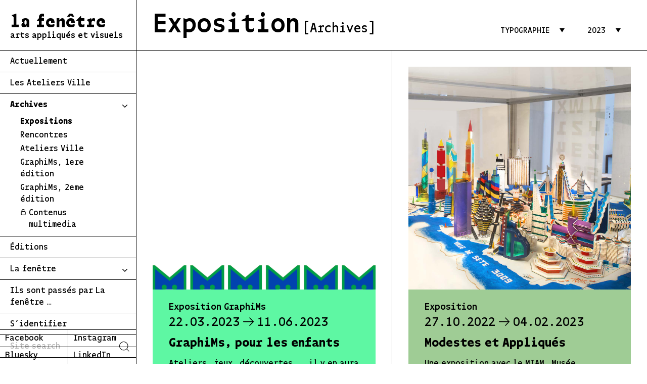

--- FILE ---
content_type: text/html; charset=UTF-8
request_url: https://la-fenetre.com/les-archives/exposition/?thematique=typographie&annee=2023
body_size: 12376
content:
<!doctype html>
<html dir="ltr" lang="fr-FR" prefix="og: https://ogp.me/ns#" class="no-js">
	<head>
		<meta charset="UTF-8">
		<title>Exposition - La Fenêtre : La Fenêtre</title>

		<link rel="apple-touch-icon" sizes="180x180" href="https://la-fenetre.com/wp-content/themes/la_fenetre_V2/img/icons/apple-touch-icon.png">
		<link rel="icon" type="image/png" sizes="32x32" href="https://la-fenetre.com/wp-content/themes/la_fenetre_V2/img/icons/favicon-32x32.png">
		<link rel="icon" type="image/png" sizes="16x16" href="https://la-fenetre.com/wp-content/themes/la_fenetre_V2/img/icons/favicon-16x16.png">
		<link rel="manifest" href="https://la-fenetre.com/wp-content/themes/la_fenetre_V2/img/icons/site.webmanifest">
		<link rel="mask-icon" href="https://la-fenetre.com/wp-content/themes/la_fenetre_V2/img/icons/safari-pinned-tab.svg" color="#5bbad5">
		<meta name="msapplication-TileColor" content="#da532c">
		<meta name="theme-color" content="#ffffff">

		<meta http-equiv="X-UA-Compatible" content="IE=edge,chrome=1">
		<meta name="viewport" content="width=device-width, initial-scale=1.0">
		<meta name="description" content="Centre d&#039;Art dédié à l&#039;architecture, au design et aux arts visuels">

		
		<!-- All in One SEO 4.9.1.1 - aioseo.com -->
	<meta name="robots" content="max-image-preview:large" />
	<link rel="canonical" href="https://la-fenetre.com/les-archives/exposition/" />
	<meta name="generator" content="All in One SEO (AIOSEO) 4.9.1.1" />
		<script type="application/ld+json" class="aioseo-schema">
			{"@context":"https:\/\/schema.org","@graph":[{"@type":"BreadcrumbList","@id":"https:\/\/la-fenetre.com\/les-archives\/exposition\/#breadcrumblist","itemListElement":[{"@type":"ListItem","@id":"https:\/\/la-fenetre.com#listItem","position":1,"name":"Home","item":"https:\/\/la-fenetre.com","nextItem":{"@type":"ListItem","@id":"https:\/\/la-fenetre.com\/les-archives\/exposition\/#listItem","name":"Exposition"}},{"@type":"ListItem","@id":"https:\/\/la-fenetre.com\/les-archives\/exposition\/#listItem","position":2,"name":"Exposition","previousItem":{"@type":"ListItem","@id":"https:\/\/la-fenetre.com#listItem","name":"Home"}}]},{"@type":"CollectionPage","@id":"https:\/\/la-fenetre.com\/les-archives\/exposition\/#collectionpage","url":"https:\/\/la-fenetre.com\/les-archives\/exposition\/","name":"Exposition - La Fen\u00eatre","inLanguage":"fr-FR","isPartOf":{"@id":"https:\/\/la-fenetre.com\/#website"},"breadcrumb":{"@id":"https:\/\/la-fenetre.com\/les-archives\/exposition\/#breadcrumblist"}},{"@type":"Organization","@id":"https:\/\/la-fenetre.com\/#organization","name":"La Fen\u00eatre","description":"Centre d'Art d\u00e9di\u00e9 \u00e0 l'architecture, au design et aux arts visuels","url":"https:\/\/la-fenetre.com\/"},{"@type":"WebSite","@id":"https:\/\/la-fenetre.com\/#website","url":"https:\/\/la-fenetre.com\/","name":"La Fen\u00eatre","description":"Centre d'Art d\u00e9di\u00e9 \u00e0 l'architecture, au design et aux arts visuels","inLanguage":"fr-FR","publisher":{"@id":"https:\/\/la-fenetre.com\/#organization"}}]}
		</script>
		<!-- All in One SEO -->

<link rel='dns-prefetch' href='//sibforms.com' />
<link rel="alternate" type="application/rss+xml" title="La Fenêtre &raquo; Flux" href="https://la-fenetre.com/feed/" />
<link rel="alternate" type="application/rss+xml" title="La Fenêtre &raquo; Flux des commentaires" href="https://la-fenetre.com/comments/feed/" />
<link rel="alternate" type="application/rss+xml" title="Flux pour La Fenêtre &raquo; Exposition Type d&#039;événement" href="https://la-fenetre.com/les-archives/exposition/feed/" />
<style id='wp-img-auto-sizes-contain-inline-css' type='text/css'>
img:is([sizes=auto i],[sizes^="auto," i]){contain-intrinsic-size:3000px 1500px}
/*# sourceURL=wp-img-auto-sizes-contain-inline-css */
</style>
<style id='wp-emoji-styles-inline-css' type='text/css'>

	img.wp-smiley, img.emoji {
		display: inline !important;
		border: none !important;
		box-shadow: none !important;
		height: 1em !important;
		width: 1em !important;
		margin: 0 0.07em !important;
		vertical-align: -0.1em !important;
		background: none !important;
		padding: 0 !important;
	}
/*# sourceURL=wp-emoji-styles-inline-css */
</style>
<link rel='stylesheet' id='wp-block-library-css' href='https://la-fenetre.com/wp-includes/css/dist/block-library/style.min.css?ver=6.9' type='text/css' media='all' />
<style id='global-styles-inline-css' type='text/css'>
:root{--wp--preset--aspect-ratio--square: 1;--wp--preset--aspect-ratio--4-3: 4/3;--wp--preset--aspect-ratio--3-4: 3/4;--wp--preset--aspect-ratio--3-2: 3/2;--wp--preset--aspect-ratio--2-3: 2/3;--wp--preset--aspect-ratio--16-9: 16/9;--wp--preset--aspect-ratio--9-16: 9/16;--wp--preset--color--black: #000000;--wp--preset--color--cyan-bluish-gray: #abb8c3;--wp--preset--color--white: #ffffff;--wp--preset--color--pale-pink: #f78da7;--wp--preset--color--vivid-red: #cf2e2e;--wp--preset--color--luminous-vivid-orange: #ff6900;--wp--preset--color--luminous-vivid-amber: #fcb900;--wp--preset--color--light-green-cyan: #7bdcb5;--wp--preset--color--vivid-green-cyan: #00d084;--wp--preset--color--pale-cyan-blue: #8ed1fc;--wp--preset--color--vivid-cyan-blue: #0693e3;--wp--preset--color--vivid-purple: #9b51e0;--wp--preset--gradient--vivid-cyan-blue-to-vivid-purple: linear-gradient(135deg,rgb(6,147,227) 0%,rgb(155,81,224) 100%);--wp--preset--gradient--light-green-cyan-to-vivid-green-cyan: linear-gradient(135deg,rgb(122,220,180) 0%,rgb(0,208,130) 100%);--wp--preset--gradient--luminous-vivid-amber-to-luminous-vivid-orange: linear-gradient(135deg,rgb(252,185,0) 0%,rgb(255,105,0) 100%);--wp--preset--gradient--luminous-vivid-orange-to-vivid-red: linear-gradient(135deg,rgb(255,105,0) 0%,rgb(207,46,46) 100%);--wp--preset--gradient--very-light-gray-to-cyan-bluish-gray: linear-gradient(135deg,rgb(238,238,238) 0%,rgb(169,184,195) 100%);--wp--preset--gradient--cool-to-warm-spectrum: linear-gradient(135deg,rgb(74,234,220) 0%,rgb(151,120,209) 20%,rgb(207,42,186) 40%,rgb(238,44,130) 60%,rgb(251,105,98) 80%,rgb(254,248,76) 100%);--wp--preset--gradient--blush-light-purple: linear-gradient(135deg,rgb(255,206,236) 0%,rgb(152,150,240) 100%);--wp--preset--gradient--blush-bordeaux: linear-gradient(135deg,rgb(254,205,165) 0%,rgb(254,45,45) 50%,rgb(107,0,62) 100%);--wp--preset--gradient--luminous-dusk: linear-gradient(135deg,rgb(255,203,112) 0%,rgb(199,81,192) 50%,rgb(65,88,208) 100%);--wp--preset--gradient--pale-ocean: linear-gradient(135deg,rgb(255,245,203) 0%,rgb(182,227,212) 50%,rgb(51,167,181) 100%);--wp--preset--gradient--electric-grass: linear-gradient(135deg,rgb(202,248,128) 0%,rgb(113,206,126) 100%);--wp--preset--gradient--midnight: linear-gradient(135deg,rgb(2,3,129) 0%,rgb(40,116,252) 100%);--wp--preset--font-size--small: 13px;--wp--preset--font-size--medium: 20px;--wp--preset--font-size--large: 36px;--wp--preset--font-size--x-large: 42px;--wp--preset--spacing--20: 0.44rem;--wp--preset--spacing--30: 0.67rem;--wp--preset--spacing--40: 1rem;--wp--preset--spacing--50: 1.5rem;--wp--preset--spacing--60: 2.25rem;--wp--preset--spacing--70: 3.38rem;--wp--preset--spacing--80: 5.06rem;--wp--preset--shadow--natural: 6px 6px 9px rgba(0, 0, 0, 0.2);--wp--preset--shadow--deep: 12px 12px 50px rgba(0, 0, 0, 0.4);--wp--preset--shadow--sharp: 6px 6px 0px rgba(0, 0, 0, 0.2);--wp--preset--shadow--outlined: 6px 6px 0px -3px rgb(255, 255, 255), 6px 6px rgb(0, 0, 0);--wp--preset--shadow--crisp: 6px 6px 0px rgb(0, 0, 0);}:where(.is-layout-flex){gap: 0.5em;}:where(.is-layout-grid){gap: 0.5em;}body .is-layout-flex{display: flex;}.is-layout-flex{flex-wrap: wrap;align-items: center;}.is-layout-flex > :is(*, div){margin: 0;}body .is-layout-grid{display: grid;}.is-layout-grid > :is(*, div){margin: 0;}:where(.wp-block-columns.is-layout-flex){gap: 2em;}:where(.wp-block-columns.is-layout-grid){gap: 2em;}:where(.wp-block-post-template.is-layout-flex){gap: 1.25em;}:where(.wp-block-post-template.is-layout-grid){gap: 1.25em;}.has-black-color{color: var(--wp--preset--color--black) !important;}.has-cyan-bluish-gray-color{color: var(--wp--preset--color--cyan-bluish-gray) !important;}.has-white-color{color: var(--wp--preset--color--white) !important;}.has-pale-pink-color{color: var(--wp--preset--color--pale-pink) !important;}.has-vivid-red-color{color: var(--wp--preset--color--vivid-red) !important;}.has-luminous-vivid-orange-color{color: var(--wp--preset--color--luminous-vivid-orange) !important;}.has-luminous-vivid-amber-color{color: var(--wp--preset--color--luminous-vivid-amber) !important;}.has-light-green-cyan-color{color: var(--wp--preset--color--light-green-cyan) !important;}.has-vivid-green-cyan-color{color: var(--wp--preset--color--vivid-green-cyan) !important;}.has-pale-cyan-blue-color{color: var(--wp--preset--color--pale-cyan-blue) !important;}.has-vivid-cyan-blue-color{color: var(--wp--preset--color--vivid-cyan-blue) !important;}.has-vivid-purple-color{color: var(--wp--preset--color--vivid-purple) !important;}.has-black-background-color{background-color: var(--wp--preset--color--black) !important;}.has-cyan-bluish-gray-background-color{background-color: var(--wp--preset--color--cyan-bluish-gray) !important;}.has-white-background-color{background-color: var(--wp--preset--color--white) !important;}.has-pale-pink-background-color{background-color: var(--wp--preset--color--pale-pink) !important;}.has-vivid-red-background-color{background-color: var(--wp--preset--color--vivid-red) !important;}.has-luminous-vivid-orange-background-color{background-color: var(--wp--preset--color--luminous-vivid-orange) !important;}.has-luminous-vivid-amber-background-color{background-color: var(--wp--preset--color--luminous-vivid-amber) !important;}.has-light-green-cyan-background-color{background-color: var(--wp--preset--color--light-green-cyan) !important;}.has-vivid-green-cyan-background-color{background-color: var(--wp--preset--color--vivid-green-cyan) !important;}.has-pale-cyan-blue-background-color{background-color: var(--wp--preset--color--pale-cyan-blue) !important;}.has-vivid-cyan-blue-background-color{background-color: var(--wp--preset--color--vivid-cyan-blue) !important;}.has-vivid-purple-background-color{background-color: var(--wp--preset--color--vivid-purple) !important;}.has-black-border-color{border-color: var(--wp--preset--color--black) !important;}.has-cyan-bluish-gray-border-color{border-color: var(--wp--preset--color--cyan-bluish-gray) !important;}.has-white-border-color{border-color: var(--wp--preset--color--white) !important;}.has-pale-pink-border-color{border-color: var(--wp--preset--color--pale-pink) !important;}.has-vivid-red-border-color{border-color: var(--wp--preset--color--vivid-red) !important;}.has-luminous-vivid-orange-border-color{border-color: var(--wp--preset--color--luminous-vivid-orange) !important;}.has-luminous-vivid-amber-border-color{border-color: var(--wp--preset--color--luminous-vivid-amber) !important;}.has-light-green-cyan-border-color{border-color: var(--wp--preset--color--light-green-cyan) !important;}.has-vivid-green-cyan-border-color{border-color: var(--wp--preset--color--vivid-green-cyan) !important;}.has-pale-cyan-blue-border-color{border-color: var(--wp--preset--color--pale-cyan-blue) !important;}.has-vivid-cyan-blue-border-color{border-color: var(--wp--preset--color--vivid-cyan-blue) !important;}.has-vivid-purple-border-color{border-color: var(--wp--preset--color--vivid-purple) !important;}.has-vivid-cyan-blue-to-vivid-purple-gradient-background{background: var(--wp--preset--gradient--vivid-cyan-blue-to-vivid-purple) !important;}.has-light-green-cyan-to-vivid-green-cyan-gradient-background{background: var(--wp--preset--gradient--light-green-cyan-to-vivid-green-cyan) !important;}.has-luminous-vivid-amber-to-luminous-vivid-orange-gradient-background{background: var(--wp--preset--gradient--luminous-vivid-amber-to-luminous-vivid-orange) !important;}.has-luminous-vivid-orange-to-vivid-red-gradient-background{background: var(--wp--preset--gradient--luminous-vivid-orange-to-vivid-red) !important;}.has-very-light-gray-to-cyan-bluish-gray-gradient-background{background: var(--wp--preset--gradient--very-light-gray-to-cyan-bluish-gray) !important;}.has-cool-to-warm-spectrum-gradient-background{background: var(--wp--preset--gradient--cool-to-warm-spectrum) !important;}.has-blush-light-purple-gradient-background{background: var(--wp--preset--gradient--blush-light-purple) !important;}.has-blush-bordeaux-gradient-background{background: var(--wp--preset--gradient--blush-bordeaux) !important;}.has-luminous-dusk-gradient-background{background: var(--wp--preset--gradient--luminous-dusk) !important;}.has-pale-ocean-gradient-background{background: var(--wp--preset--gradient--pale-ocean) !important;}.has-electric-grass-gradient-background{background: var(--wp--preset--gradient--electric-grass) !important;}.has-midnight-gradient-background{background: var(--wp--preset--gradient--midnight) !important;}.has-small-font-size{font-size: var(--wp--preset--font-size--small) !important;}.has-medium-font-size{font-size: var(--wp--preset--font-size--medium) !important;}.has-large-font-size{font-size: var(--wp--preset--font-size--large) !important;}.has-x-large-font-size{font-size: var(--wp--preset--font-size--x-large) !important;}
/*# sourceURL=global-styles-inline-css */
</style>

<style id='classic-theme-styles-inline-css' type='text/css'>
/*! This file is auto-generated */
.wp-block-button__link{color:#fff;background-color:#32373c;border-radius:9999px;box-shadow:none;text-decoration:none;padding:calc(.667em + 2px) calc(1.333em + 2px);font-size:1.125em}.wp-block-file__button{background:#32373c;color:#fff;text-decoration:none}
/*# sourceURL=/wp-includes/css/classic-themes.min.css */
</style>
<link rel='stylesheet' id='cstmsrch_stylesheet-css' href='https://la-fenetre.com/wp-content/plugins/custom-search-plugin/css/style.css?ver=1.51' type='text/css' media='all' />
<link rel='stylesheet' id='swpm.common-css' href='https://la-fenetre.com/wp-content/plugins/simple-membership/css/swpm.common.css?ver=4.6.4' type='text/css' media='all' />
<link rel='stylesheet' id='swpm-form-builder-css-css' href='https://la-fenetre.com/wp-content/plugins/swpm-form-builder/css/swpm-form-builder.css?ver=5.1.1' type='text/css' media='all' />
<link rel='stylesheet' id='swpm-jqueryui-css-css' href='https://la-fenetre.com/wp-content/plugins/swpm-form-builder/css/smoothness/jquery-ui-1.10.3.min.css?ver=5.1.1' type='text/css' media='all' />
<link rel='stylesheet' id='sendInBlue-css' href='https://sibforms.com/forms/end-form/build/sib-styles.css?ver=1.0' type='text/css' media='all' />
<link rel='stylesheet' id='html5blank-css' href='https://la-fenetre.com/wp-content/themes/la_fenetre_V2/style.css?ver=1.0' type='text/css' media='all' />
<link rel='stylesheet' id='slickCss-css' href='https://la-fenetre.com/wp-content/themes/la_fenetre_V2/css/slick.css?ver=1.0' type='text/css' media='all' />
<script type="text/javascript" src="https://la-fenetre.com/wp-includes/js/jquery/jquery.min.js?ver=3.7.1" id="jquery-core-js"></script>
<script type="text/javascript" src="https://la-fenetre.com/wp-includes/js/jquery/jquery-migrate.min.js?ver=3.4.1" id="jquery-migrate-js"></script>
<link rel="https://api.w.org/" href="https://la-fenetre.com/wp-json/" /><link rel="alternate" title="JSON" type="application/json" href="https://la-fenetre.com/wp-json/wp/v2/les-archives/3" /><link rel="EditURI" type="application/rsd+xml" title="RSD" href="https://la-fenetre.com/xmlrpc.php?rsd" />
<meta name="generator" content="WordPress 6.9" />
<!-- <meta name="swpm" version="5.1.1" /> -->
	</head>
	
	<body class="archive tax-les-archives term-exposition term-3 wp-theme-la_fenetre_V2 cstmsrch_ evenement-graphims-pour-les-enfants">

		<!-- wrapper -->
		<div class="wrapper" data-scroll-container>

			<!-- header -->
			<header class="header clear" role="banner">
				<div class="headerMobile">
					<div class="menuToggle">Menu</div>
					<!-- logo -->
					<div class="logo flex">
							<a href="https://la-fenetre.com">
															la fenêtre
														<h2>arts appliqués et visuels</h2>
							</a>
					</div>
				</div>
					<div class="contenuHeader">

						<!-- logo -->
						<div class="logo flex flexAlignEnd">
							<a href="https://la-fenetre.com">
															la fenêtre
														<h2>arts appliqués et visuels</h2>
							</a>
						</div>
						<!-- /logo -->

						<!-- nav -->
						<nav class="nav" role="navigation">
							<div class="menu-container"><ul><li id="menu-item-27" class="menu-item menu-item-type-post_type menu-item-object-page menu-item-27"><a href="https://la-fenetre.com/programmation/">Actuellement</a></li>
<li id="menu-item-2273" class="menu-item menu-item-type-custom menu-item-object-custom menu-item-2273"><a href="https://la-fenetre.com/evenement/ateliersville/">Les Ateliers Ville</a></li>
<li id="menu-item-45" class="chevronIconMenu menuArchives menu-item menu-item-type-custom menu-item-object-custom current-menu-ancestor current-menu-parent menu-item-has-children menu-item-45"><a href="#">Archives</a>
<ul class="sub-menu">
	<li id="menu-item-46" class="menu-item menu-item-type-taxonomy menu-item-object-les-archives current-menu-item menu-item-46"><a href="https://la-fenetre.com/les-archives/exposition/" aria-current="page">Expositions</a></li>
	<li id="menu-item-400" class="menu-item menu-item-type-taxonomy menu-item-object-les-archives menu-item-400"><a href="https://la-fenetre.com/les-archives/rencontre/">Rencontres</a></li>
	<li id="menu-item-534" class="menu-item menu-item-type-taxonomy menu-item-object-les-archives menu-item-534"><a href="https://la-fenetre.com/les-archives/atelier-ville/">Ateliers Ville</a></li>
	<li id="menu-item-1496" class="menu-item menu-item-type-custom menu-item-object-custom menu-item-1496"><a href="https://la-fenetre.com/evenement/graphims-2023/">GraphiMs, 1ere édition</a></li>
	<li id="menu-item-2767" class="menu-item menu-item-type-custom menu-item-object-custom menu-item-2767"><a href="https://la-fenetre.com/graphims-2024">GraphiMs, 2eme édition</a></li>
	<li id="menu-item-1836" class="lock menu-item menu-item-type-post_type menu-item-object-page menu-item-1836"><a href="https://la-fenetre.com/archives-media/">Contenus multimedia</a></li>
</ul>
</li>
<li id="menu-item-34" class="menu-item menu-item-type-custom menu-item-object-custom menu-item-34"><a target="_blank" href="https://editions-la-fenetre-1.mywizi.com">Éditions</a></li>
<li id="menu-item-28" class="chevronIconMenu menuAPropos menu-item menu-item-type-custom menu-item-object-custom menu-item-has-children menu-item-28"><a href="#">La fenêtre</a>
<ul class="sub-menu">
	<li id="menu-item-30" class="menu-item menu-item-type-post_type menu-item-object-page menu-item-30"><a href="https://la-fenetre.com/la-fenetre/">La fenêtre c’est quoi ?</a></li>
	<li id="menu-item-2691" class="menu-item menu-item-type-post_type menu-item-object-page menu-item-2691"><a href="https://la-fenetre.com/infos-et-horaires/">Infos pratiques</a></li>
	<li id="menu-item-2873" class="menu-item menu-item-type-custom menu-item-object-custom menu-item-2873"><a href="https://la-fenetre.com/evenement/la-fenetre-opera/">La fenêtre à l&rsquo;Opéra</a></li>
	<li id="menu-item-1814" class="menu-item menu-item-type-post_type menu-item-object-page menu-item-1814"><a href="https://la-fenetre.com/rejoignez-nous/">Adhérer</a></li>
	<li id="menu-item-33" class="menu-item menu-item-type-post_type menu-item-object-page menu-item-33"><a href="https://la-fenetre.com/espace-presse/">Espace presse</a></li>
</ul>
</li>
<li id="menu-item-445" class="menu-item menu-item-type-post_type menu-item-object-page menu-item-445"><a href="https://la-fenetre.com/ils-sont-passes-par-la-fenetre/">Ils sont passés par La fenêtre &#8230;</a></li>
<li id="menu-item-1813" class="menu-item menu-item-type-post_type menu-item-object-page menu-item-1813"><a href="https://la-fenetre.com/membre-login/">S’identifier</a></li>
</ul></div>						</nav>
						<!-- /nav -->
						
						<!-- search -->
						<div class="search">
						
														
				
							<!--
							<form role="search" action="" method="get" id="searchform">
								<input type="text" id="search-bar" name="s" placeholder="Rechercher...">
    							<input type="image" alt="Rechercher" class="search-icon" src="/img/icon_search.png" />
							</form>	
							-->

							<div class="cstmsrch-search ">
					<form class="search-form" action="https://la-fenetre.com/?s=" method="get" >
				    	<input class="search-form-2" type="search" name="s" placeholder="Site search"> 
				    	<input class="search-submit" type="submit" name="cstmsrch_submit_all_type" value="Search"/>
					</form>
				</div>						</div>
						<!-- /search -->

						<!-- soMe -->
						<div class="soMe">
							<ul>
								<li><a href="https://www.facebook.com/LaFenetreCentredArt" target="_blank">Facebook</a></li>
								<li><a href="https://www.instagram.com/la_fenetre_mtp_/" target="_blank">Instagram</a></li>
								<li><a href="https://bsky.app/profile/la-fenetre.bsky.social" target="_blank">Bluesky</a></li>
								<li><a href="https://www.linkedin.com/company/la-fenetre-mtp/" target="_blank">LinkedIn</a></li>
							</ul>	
						</div>
						<!-- /soMe -->
						
						<!-- closeMobile -->
						<div class="close-container">
						  <div class="leftright"></div>
						  <div class="rightleft"></div>
						  <label class="close">fermer</label>
						</div>

						<!-- Icon home -->
						<a href="https://la-fenetre.com">
							<div class="iconHome">
								<svg version="1.1" id="Layer_1" xmlns="http://www.w3.org/2000/svg" xmlns:xlink="http://www.w3.org/1999/xlink" x="0px" y="0px" viewBox="0 0 30 30" style="enable-background:new 0 0 30 30;" xml:space="preserve">
									<g>
										<path d="M15,1.5l14,11.9l0,14.4c0,0.6-0.5,1-1,1l-7.7,0l0-5.2c0-2.9-2.4-5.3-5.3-5.3c-1.4,0-2.7,0.6-3.7,1.6s-1.5,2.3-1.5,3.7
											l0,5.2l-7.7,0c-0.6,0-1-0.5-1-1l0-14.4L15,1.5 M15,0.2L0,12.9l0,14.9c0,1.1,0.9,2,2,2c0,0,0,0,0,0l8.7,0l0-6.2
											c0-2.4,1.9-4.3,4.3-4.3h0c2.4,0,4.3,1.9,4.3,4.3l0,6.2l8.7,0c1.1,0,2-0.9,2-2l0-14.8L15,0.2L15,0.2z"/>
									</g>
								</svg>
							</div>
						</a>

					</div>
					

			</header>
			<!-- /header -->

	<main role="main">
		<!-- section -->
		<section>

        	


    <div class="TTpage">
        <div><h1>Exposition</h1>&nbsp;<span class="archives">[Archives]</span></div>
        <div>
            <div class="btnOpenFiltres">Filtres <span class="compteFiltre">2</span></div>
                  <div class="dropdown dropDownThematique">
            <button class="dropbtn">
                                    Typographie                        
                
            </button>
            <div class="dropdown-content">
                <ul class="filter_thematique">
                    <li><a href="https://la-fenetre.com/les-archives/exposition/?annee=2023">Toutes thématiques</a></li>    
                    <li ><a href="https://la-fenetre.com/les-archives/exposition/?thematique=design-dobjet&annee=2023">Design d'objet</a></li><li ><a href="https://la-fenetre.com/les-archives/exposition/?thematique=carthographie&annee=2023">Carthographie</a></li><li ><a href="https://la-fenetre.com/les-archives/exposition/?thematique=patrimoine&annee=2023">Patrimoine</a></li><li class="current"><a href="https://la-fenetre.com/les-archives/exposition/?thematique=typographie&annee=2023">Typographie</a></li><li ><a href="https://la-fenetre.com/les-archives/exposition/?thematique=design-graphique&annee=2023">Design graphique</a></li><li ><a href="https://la-fenetre.com/les-archives/exposition/?thematique=architecture&annee=2023">Architecture</a></li><li ><a href="https://la-fenetre.com/les-archives/exposition/?thematique=urbanisme&annee=2023">Urbanisme</a></li><li ><a href="https://la-fenetre.com/les-archives/exposition/?thematique=photographie&annee=2023">Photographie</a></li><li ><a href="https://la-fenetre.com/les-archives/exposition/?thematique=arts-graphiques&annee=2023">Arts graphiques</a></li>                </ul>
            </div>
        </div>
                                    <div class="dropdown dropDownAnnee">
                
                <button class="dropbtn">
                                            2023                      
                </button>
                <div class="dropdown-content">
                    <ul class="filter_year">
                        <li><a href="https://la-fenetre.com/les-archives/exposition/?thematique=typographie">2011 - 2026</a></li><li ><a href="https://la-fenetre.com/les-archives/exposition/?thematique=typographie&annee=2015">2015</a></li><li ><a href="https://la-fenetre.com/les-archives/exposition/?thematique=typographie&annee=2014">2014</a></li><li ><a href="https://la-fenetre.com/les-archives/exposition/?thematique=typographie&annee=2013">2013</a></li><li ><a href="https://la-fenetre.com/les-archives/exposition/?thematique=typographie&annee=2012">2012</a></li><li ><a href="https://la-fenetre.com/les-archives/exposition/?thematique=typographie&annee=2011">2011</a></li><li ><a href="https://la-fenetre.com/les-archives/exposition/?thematique=typographie&annee=2024">2024</a></li><li ><a href="https://la-fenetre.com/les-archives/exposition/?thematique=typographie&annee=2025">2025</a></li><li ><a href="https://la-fenetre.com/les-archives/exposition/?thematique=typographie&annee=2026">2026</a></li><li class="current"><a href="https://la-fenetre.com/les-archives/exposition/?thematique=typographie&annee=2023">2023</a></li><li ><a href="https://la-fenetre.com/les-archives/exposition/?thematique=typographie&annee=2022">2022</a></li><li ><a href="https://la-fenetre.com/les-archives/exposition/?thematique=typographie&annee=2021">2021</a></li><li ><a href="https://la-fenetre.com/les-archives/exposition/?thematique=typographie&annee=2020">2020</a></li><li ><a href="https://la-fenetre.com/les-archives/exposition/?thematique=typographie&annee=2019">2019</a></li><li ><a href="https://la-fenetre.com/les-archives/exposition/?thematique=typographie&annee=2018">2018</a></li><li ><a href="https://la-fenetre.com/les-archives/exposition/?thematique=typographie&annee=2017">2017</a></li><li ><a href="https://la-fenetre.com/les-archives/exposition/?thematique=typographie&annee=2016">2016</a></li>                    </ul>
                </div>
            </div>
            
        </div>

    </div>
    <div id="filtres_mobile">
                <div class="titreFiltres"><strong>Thématiques</strong></div>
        <div id="filtres_mobile_thematique" class="scroll">
            <a href="https://la-fenetre.com/les-archives/exposition/?annee=2023">Toutes thématiques</a>      
            <a href="https://la-fenetre.com/les-archives/exposition/?thematique=design-dobjet&annee=2023">Design d'objet</a><a href="https://la-fenetre.com/les-archives/exposition/?thematique=carthographie&annee=2023">Carthographie</a><a href="https://la-fenetre.com/les-archives/exposition/?thematique=patrimoine&annee=2023">Patrimoine</a><a href="https://la-fenetre.com/les-archives/exposition/?thematique=typographie&annee=2023"class="active">Typographie</a><a href="https://la-fenetre.com/les-archives/exposition/?thematique=design-graphique&annee=2023">Design graphique</a><a href="https://la-fenetre.com/les-archives/exposition/?thematique=architecture&annee=2023">Architecture</a><a href="https://la-fenetre.com/les-archives/exposition/?thematique=urbanisme&annee=2023">Urbanisme</a><a href="https://la-fenetre.com/les-archives/exposition/?thematique=photographie&annee=2023">Photographie</a><a href="https://la-fenetre.com/les-archives/exposition/?thematique=arts-graphiques&annee=2023">Arts graphiques</a>        </div>
                <div class="titreFiltres"><strong>Années</strong></div>
        <div id="filtres_mobile_annee" class="scroll">
            
            <a href="https://la-fenetre.com/les-archives/exposition/?thematique=typographie">2011 - 2026</a>      
            <a href="https://la-fenetre.com/les-archives/exposition/?thematique=typographie&annee=2015">2015</a><a href="https://la-fenetre.com/les-archives/exposition/?thematique=typographie&annee=2014">2014</a><a href="https://la-fenetre.com/les-archives/exposition/?thematique=typographie&annee=2013">2013</a><a href="https://la-fenetre.com/les-archives/exposition/?thematique=typographie&annee=2012">2012</a><a href="https://la-fenetre.com/les-archives/exposition/?thematique=typographie&annee=2011">2011</a><a href="https://la-fenetre.com/les-archives/exposition/?thematique=typographie&annee=2024">2024</a><a href="https://la-fenetre.com/les-archives/exposition/?thematique=typographie&annee=2025">2025</a><a href="https://la-fenetre.com/les-archives/exposition/?thematique=typographie&annee=2026">2026</a><a href="https://la-fenetre.com/les-archives/exposition/?thematique=typographie&annee=2023"class="active">2023</a><a href="https://la-fenetre.com/les-archives/exposition/?thematique=typographie&annee=2022">2022</a><a href="https://la-fenetre.com/les-archives/exposition/?thematique=typographie&annee=2021">2021</a><a href="https://la-fenetre.com/les-archives/exposition/?thematique=typographie&annee=2020">2020</a><a href="https://la-fenetre.com/les-archives/exposition/?thematique=typographie&annee=2019">2019</a><a href="https://la-fenetre.com/les-archives/exposition/?thematique=typographie&annee=2018">2018</a><a href="https://la-fenetre.com/les-archives/exposition/?thematique=typographie&annee=2017">2017</a><a href="https://la-fenetre.com/les-archives/exposition/?thematique=typographie&annee=2016">2016</a>        </div>
    </div>
   

    <div class="overflowGrid">                
        <div class="gridArticle flexWrap">
                            <!-- article -->
								<article id="post-1300" class="post-1300 evenement type-evenement status-publish has-post-thumbnail hentry les-archives-exposition les-archives-graphims thematique-design-graphique thematique-typographie thematique-arts-graphiques annee-14">

						<!-- post thumbnail -->
													<div class="vignetteEvent">
								<a href="https://la-fenetre.com/evenement/graphims-2023/graphims-pour-les-enfants/">
									<img width="1000" height="1000" src="https://la-fenetre.com/wp-content/uploads/2023/03/230308_GraphiMs-instagram6.png" class="attachment-featured-event-Xlarge size-featured-event-Xlarge wp-post-image" alt="" decoding="async" fetchpriority="high" srcset="https://la-fenetre.com/wp-content/uploads/2023/03/230308_GraphiMs-instagram6.png 1000w, https://la-fenetre.com/wp-content/uploads/2023/03/230308_GraphiMs-instagram6-980x980.png 980w, https://la-fenetre.com/wp-content/uploads/2023/03/230308_GraphiMs-instagram6-540x540.png 540w, https://la-fenetre.com/wp-content/uploads/2023/03/230308_GraphiMs-instagram6-768x768.png 768w, https://la-fenetre.com/wp-content/uploads/2023/03/230308_GraphiMs-instagram6-320x320.png 320w, https://la-fenetre.com/wp-content/uploads/2023/03/230308_GraphiMs-instagram6-200x200.png 200w" sizes="(max-width: 1000px) 100vw, 1000px" />								</a>
							</div>
												<!-- /post thumbnail -->
						<div class="contientInfosEvent" style="background-color:#5ef7a3">
							<a href="https://la-fenetre.com/evenement/graphims-2023/graphims-pour-les-enfants/">
							<div class="infosEvent">
							<!-- type -->	
															<span class="postType">
								Exposition GraphiMs 								</span>
															<!-- dates -->	
							<div class="lesDates">
								22.03.2023 <img src='https://la-fenetre.com/wp-content/themes/la_fenetre_V2/img/flecheDate.svg' class='flecheDate'> 11.06.2023							</div>
							
							<!-- titre -->
							<h2>
															</h2>
							<h3>
								GraphiMs, pour les enfants							</h3>
								<span class="accroche"><p>Ateliers, jeux, découvertes... il y en aura pour tous les goûts !</p>
</span>
							<!-- /post title -->
							</div>
							</a>
						</div>
						

						
						
					</article>
				
<!-- /article -->                            <!-- article -->
								<article id="post-151" class="post-151 evenement type-evenement status-publish has-post-thumbnail hentry les-archives-exposition thematique-design-graphique thematique-typographie thematique-architecture annee-14 annee-6">

						<!-- post thumbnail -->
													<div class="vignetteEvent">
								<a href="https://la-fenetre.com/evenement/modestes-et-appliques/">
									<img width="1200" height="1200" src="https://la-fenetre.com/wp-content/uploads/2023/01/modestesEtAppliques_une-1200x1200.jpg" class="attachment-featured-event-Xlarge size-featured-event-Xlarge wp-post-image" alt="Exposition Modestes et appliqués - La Fenêtre" decoding="async" srcset="https://la-fenetre.com/wp-content/uploads/2023/01/modestesEtAppliques_une.jpg 1200w, https://la-fenetre.com/wp-content/uploads/2023/01/modestesEtAppliques_une-980x980.jpg 980w, https://la-fenetre.com/wp-content/uploads/2023/01/modestesEtAppliques_une-540x540.jpg 540w, https://la-fenetre.com/wp-content/uploads/2023/01/modestesEtAppliques_une-768x768.jpg 768w, https://la-fenetre.com/wp-content/uploads/2023/01/modestesEtAppliques_une-320x320.jpg 320w, https://la-fenetre.com/wp-content/uploads/2023/01/modestesEtAppliques_une-200x200.jpg 200w" sizes="(max-width: 1200px) 100vw, 1200px" />								</a>
							</div>
												<!-- /post thumbnail -->
						<div class="contientInfosEvent" style="background-color:#9fcc95">
							<a href="https://la-fenetre.com/evenement/modestes-et-appliques/">
							<div class="infosEvent">
							<!-- type -->	
															<span class="postType">
								Exposition 								</span>
															<!-- dates -->	
							<div class="lesDates">
								27.10.2022 <img src='https://la-fenetre.com/wp-content/themes/la_fenetre_V2/img/flecheDate.svg' class='flecheDate'> 04.02.2023							</div>
							
							<!-- titre -->
							<h2>
															</h2>
							<h3>
								Modestes et Appliqués							</h3>
								<span class="accroche"><p>Une exposition avec le MIAM, Musée International des Arts Modestes</p>
</span>
							<!-- /post title -->
							</div>
							</a>
						</div>
						

						
													<div class="pastilleLieu">À la<br>Fenêtre</div>
						
					</article>
				
<!-- /article -->                    </div>
    </div>
		</section>
		<!-- /section -->
	</main>
   
			<!-- Horaires -->
										<div class="marquee enable-animation" >
						<div class="marquee__content">&nbsp;-&nbsp;La Fenêtre est désormais située dans l'Opéra Comédie. L'exposition est ouverte du mercredi au samedi de 13h à 18h.</div>
						<div class="marquee__content" aria-hidden="true">&nbsp;-&nbsp;La Fenêtre est désormais située dans l'Opéra Comédie. L'exposition est ouverte du mercredi au samedi de 13h à 18h.</div>
				</div>
						<!-- footer -->
			<footer class="footer" role="contentinfo">

				<div></div>
				<div class="flex footerLaFenetre">
					<div class="flex footerAdresse">
						<div class="paddingTop60 paddingBottom60">
							<h4 class="titreFooterLaFenetre">La Fenêtre</h4>
							Place de la Comédie<br>
							(Opéra, entrée sur le parvis à droite)<br>
							34000 Montpellier<br>
							<a href="mailto:contact@la-fenetre.com">contact[at]la-fenetre.com</a>
						</div>
					</div>
					<div class="flex footerNewsletter">
						<div class="paddingTop60 paddingBottom60">
							<h4>Abonnez-vous à la lettre d’information</h4>et recevez toutes les actualités de La fenêtre
							<!-- Begin Sendinblue Form -->
							<!-- START - We recommend to place the below code in head tag of your website html  -->
							<!--<link rel="stylesheet" href="https://sibforms.com/forms/end-form/build/sib-styles.css">-->
							
							<!-- START - We recommend to place the below code where you want the form in your website html  -->
							<div class="sib-form">
							<div id="sib-form-container" class="sib-form-container">
								
								<div id="sib-container" class="sib-container--large sib-container--vertical" style="text-align:center; max-width:540px;direction:ltr">
								<form id="sib-form" method="POST" action="https://f12c47a5.sibforms.com/serve/[base64]" data-type="subscription">
									<div style="padding: 8px 0;">
										<div class="sib-input sib-form-block">
											<div class="form__entry entry_block">
											<div class="form__label-row ">

												<div class="entry__field">
													<input class="input" type="text" id="EMAIL" name="EMAIL" autocomplete="off" placeholder="Email" data-required="true" required />
													<button class="sib-form-block__button sib-form-block__button-with-loader" form="sib-form" type="submit">
														<svg class="icon clickable__icon progress-indicator__icon sib-hide-loader-icon" viewBox="0 0 512 512">
															<path d="M460.116 373.846l-20.823-12.022c-5.541-3.199-7.54-10.159-4.663-15.874 30.137-59.886 28.343-131.652-5.386-189.946-33.641-58.394-94.896-95.833-161.827-99.676C261.028 55.961 256 50.751 256 44.352V20.309c0-6.904 5.808-12.337 12.703-11.982 83.556 4.306 160.163 50.864 202.11 123.677 42.063 72.696 44.079 162.316 6.031 236.832-3.14 6.148-10.75 8.461-16.728 5.01z" />
														</svg>
														S&#039;abonner
													</button>
												</div>
											</div>

											<label class="entry__error entry__error--primary" style="font-size:16px; text-align:left; color:#ff0000;">
											</label>
											</div>
										</div>
									</div>
									<div id="error-message" class="sib-form-message-panel" style="font-size:16px; text-align:left; max-width:540px;">
										<div class="sib-form-message-panel__text sib-form-message-panel__text--center">
											<svg viewBox="0 0 512 512" class="sib-icon sib-notification__icon">
												<path d="M256 40c118.621 0 216 96.075 216 216 0 119.291-96.61 216-216 216-119.244 0-216-96.562-216-216 0-119.203 96.602-216 216-216m0-32C119.043 8 8 119.083 8 256c0 136.997 111.043 248 248 248s248-111.003 248-248C504 119.083 392.957 8 256 8zm-11.49 120h22.979c6.823 0 12.274 5.682 11.99 12.5l-7 168c-.268 6.428-5.556 11.5-11.99 11.5h-8.979c-6.433 0-11.722-5.073-11.99-11.5l-7-168c-.283-6.818 5.167-12.5 11.99-12.5zM256 340c-15.464 0-28 12.536-28 28s12.536 28 28 28 28-12.536 28-28-12.536-28-28-28z" />
											</svg>
											<span class="sib-form-message-panel__inner-text">Nous n&#039;avons pas pu confirmer votre inscription.</span>
										</div>
									</div>
									<div></div>
									<div id="success-message" class="sib-form-message-panel" style="font-size:16px; text-align:left; color:#085229; background-color:#e7faf0; border-color:#13ce66;max-width:540px;">
										<div class="sib-form-message-panel__text sib-form-message-panel__text--center">
											<svg viewBox="0 0 512 512" class="sib-icon sib-notification__icon">
											<path d="M256 8C119.033 8 8 119.033 8 256s111.033 248 248 248 248-111.033 248-248S392.967 8 256 8zm0 464c-118.664 0-216-96.055-216-216 0-118.663 96.055-216 216-216 118.664 0 216 96.055 216 216 0 118.663-96.055 216-216 216zm141.63-274.961L217.15 376.071c-4.705 4.667-12.303 4.637-16.97-.068l-85.878-86.572c-4.667-4.705-4.637-12.303.068-16.97l8.52-8.451c4.705-4.667 12.303-4.637 16.97.068l68.976 69.533 163.441-162.13c4.705-4.667 12.303-4.637 16.97.068l8.451 8.52c4.668 4.705 4.637 12.303-.068 16.97z" />
											</svg>
											<span class="sib-form-message-panel__inner-text">Votre inscription est confirmée.</span>
										</div>
									</div>
									<div></div>
									<div style="padding: 8px 0; display:none">
									<div class="sib-optin sib-form-block">
										<div class="form__entry entry_mcq">
										<div class="form__label-row ">
											<div class="entry__choice" style="">
											<label>
												<input type="checkbox" class="input_replaced" value="1" id="ATELIERS-VILLE" name="ATELIERS-VILLE" />
												<span class="checkbox checkbox_tick_positive"></span><span style="font-size:14px; text-align:left; font-family:&quot;Helvetica&quot;, sans-serif; color:#3C4858; background-color:transparent;"><p>J'accepte de recevoir vos e-mails et confirme avoir pris connaissance de votre politique de confidentialité et mentions légales.</p></span> </label>
											</div>
										</div>
										<label class="entry__error entry__error--primary" style="font-size:16px; text-align:left; font-family:&quot;Helvetica&quot;, sans-serif; color:#661d1d; background-color:#ffeded; border-radius:3px; border-color:#ff4949;">
										</label>
										<label class="entry__specification" style="font-size:12px; text-align:left; font-family:&quot;Helvetica&quot;, sans-serif; color:#8390A4; text-align:left">
											Vous pouvez vous désinscrire à tout moment en cliquant sur le lien présent dans nos emails.
										</label>
										</div>
									</div>
									</div>
									<div class="displayNone" style="padding: 8px 0;">
										<div class="sib-form__declaration" style="direction:ltr">
											
											<p style="text-align:left; color:#000000; background-color:transparent;">
											Nous utilisons Sendinblue en tant que plateforme marketing. En soumettant ce formulaire, vous reconnaissez que les informations que vous allez fournir seront transmises à Sendinblue en sa qualité de processeur de données; et ce conformément à ses <a target="_blank" class="clickable_link" href="https://fr.sendinblue.com/legal/termsofuse/">conditions générales d'utilisation</a>.
											</p>
										</div>
									</div>
									

									<input type="text" name="email_address_check" value="" class="input--hidden">
									<input type="hidden" name="locale" value="fr">
								</form>
								</div>
							</div>
							</div>
							<!-- END - We recommend to place the below code where you want the form in your website html  -->

							<!-- START - We recommend to place the below code in footer or bottom of your website html  -->
							<script>
							window.REQUIRED_CODE_ERROR_MESSAGE = 'Veuillez choisir un code pays';
							window.LOCALE = 'fr';
							window.EMAIL_INVALID_MESSAGE = window.SMS_INVALID_MESSAGE = "Les informations que vous avez fournies ne sont pas valides. Veuillez vérifier le format du champ et réessayer.";

							window.REQUIRED_ERROR_MESSAGE = "Vous devez renseigner ce champ. ";

							window.GENERIC_INVALID_MESSAGE = "Les informations que vous avez fournies ne sont pas valides. Veuillez vérifier le format du champ et réessayer.";




							window.translation = {
								common: {
								selectedList: '{quantity} liste sélectionnée',
								selectedLists: '{quantity} listes sélectionnées'
								}
							};

							var AUTOHIDE = Boolean(0);
							</script>
							<script defer src="https://sibforms.com/forms/end-form/build/main.js"></script>


							<!-- END - We recommend to place the above code in footer or bottom of your website html  -->
							<!-- End Sendinblue Form -->
						</div>
					</div>
				</div>

			</footer>
			<!-- /footer -->
			
			<!-- Logos -->
			<div class="logosFooter paddingInternePage paddingTop60 paddingBottom60 textAlignCenter">
				<div><h4 class="titreSoutien">La fenêtre reçoit le soutien de :</h4></div>
				<div>
					<a href="https://www.prefectures-regions.gouv.fr/occitanie" target="_blank"><img src="https://la-fenetre.com/wp-content/themes/la_fenetre_V2/img/logos_footer/pref_region.png"></a>
					<a href="https://www.montpellier3m.fr/" target="_blank"><img src="https://la-fenetre.com/wp-content/themes/la_fenetre_V2/img/logos_footer/metro.png"></a>
					<a href="https://www.montpellier.fr/" target="_blank"><img src="https://la-fenetre.com/wp-content/themes/la_fenetre_V2/img/logos_footer/villeMtp.png"></a>
					<a href="https://www.montpellier2028.eu/" target="_blank"><img src="https://la-fenetre.com/wp-content/themes/la_fenetre_V2/img/logos_footer/Mcec.png"></a>
					<a href="https://www.service-civique.gouv.fr/" target="_blank"><img src="https://la-fenetre.com/wp-content/themes/la_fenetre_V2/img/logos_footer/service_civique.png"></a>
				</div>
			</div>
			<div class="logosFooter paddingInternePage paddingTop60 paddingBottom60 textAlignCenter borderTop">
				<div><h4 class="titreSoutien">La fenêtre est membre du réseau Air de Midi :</h4></div>
				<div>
					<a href="https://www.airdemidi.org/home" target="_blank"><img src="https://la-fenetre.com/wp-content/themes/la_fenetre_V2/img/logos_footer/airdemidi.png"></a>
				</div>
			</div>
		
			

			<div class="paddingInternePage borderTop paddingInternePageALaVertical textAlignCenter"><div class="menu-footer-container"><ul><li id="menu-item-232" class="menu-item menu-item-type-post_type menu-item-object-page menu-item-privacy-policy menu-item-232"><a rel="privacy-policy" href="https://la-fenetre.com/politique-de-confidentialite/">Mentions légales et politique de confidentialité</a></li>
</ul></div></div>
			&nbsp;

		</div>





		

		<div id="virtualAscenceur" >
			<div id="thumbVirtualAscenseur"></div>
		</div>
		
		<!-- /wrapper -->

		<script type="speculationrules">
{"prefetch":[{"source":"document","where":{"and":[{"href_matches":"/*"},{"not":{"href_matches":["/wp-*.php","/wp-admin/*","/wp-content/uploads/*","/wp-content/*","/wp-content/plugins/*","/wp-content/themes/la_fenetre_V2/*","/*\\?(.+)"]}},{"not":{"selector_matches":"a[rel~=\"nofollow\"]"}},{"not":{"selector_matches":".no-prefetch, .no-prefetch a"}}]},"eagerness":"conservative"}]}
</script>
<script type="text/javascript" id="jquery-form-validation-js-extra">
/* <![CDATA[ */
var swpmFbValidation = {"str":{"checkOne":"Please check at least one."}};
//# sourceURL=jquery-form-validation-js-extra
/* ]]> */
</script>
<script type="text/javascript" src="https://la-fenetre.com/wp-content/plugins/swpm-form-builder/js/jquery.validate.min.js?ver=5.1.1" id="jquery-form-validation-js"></script>
<script type="text/javascript" src="https://la-fenetre.com/wp-content/plugins/swpm-form-builder/js/swpm-validation.js?ver=5.1.1" id="swpm-form-builder-validation-js"></script>
<script type="text/javascript" src="https://la-fenetre.com/wp-content/plugins/swpm-form-builder/js/jquery.metadata.js?ver=5.1.1" id="swpm-form-builder-metadata-js"></script>
<script type="text/javascript" src="https://la-fenetre.com/wp-content/plugins/swpm-form-builder/js/i18n/validate/messages-fr_FR.js?ver=1.9.0" id="swpm-validation-i18n-js"></script>
<script type="module"  src="https://la-fenetre.com/wp-content/plugins/all-in-one-seo-pack/dist/Lite/assets/table-of-contents.95d0dfce.js?ver=4.9.1.1" id="aioseo/js/src/vue/standalone/blocks/table-of-contents/frontend.js-js"></script>
<script type="text/javascript" src="https://la-fenetre.com/wp-includes/js/jquery/ui/core.min.js?ver=1.13.3" id="jquery-ui-core-js"></script>
<script type="text/javascript" src="https://la-fenetre.com/wp-includes/js/jquery/ui/mouse.min.js?ver=1.13.3" id="jquery-ui-mouse-js"></script>
<script type="text/javascript" src="https://la-fenetre.com/wp-includes/js/jquery/ui/sortable.min.js?ver=1.13.3" id="jquery-ui-sortable-js"></script>
<script type="text/javascript" src="https://la-fenetre.com/wp-content/plugins/custom-search-plugin/js/script.js?ver=1.51" id="cstmsrch_script-js"></script>
<script type="text/javascript" src="https://la-fenetre.com/wp-content/themes/la_fenetre_V2/js/lib/modernizr-custom.js?ver=1.0" id="modernizr-js"></script>
<script type="text/javascript" src="https://la-fenetre.com/wp-content/themes/la_fenetre_V2/js/lib/slick.min.js?ver=1.0" id="slick-js"></script>
<script type="text/javascript" src="https://la-fenetre.com/wp-content/themes/la_fenetre_V2/js/lib/loconative-scroll.min.js?ver=1.0" id="loconative-js"></script>
<script type="text/javascript" src="https://la-fenetre.com/wp-content/themes/la_fenetre_V2/js/lib/matchHeight.js?ver=1.0" id="matchHeight-js"></script>
<script type="text/javascript" src="https://la-fenetre.com/wp-content/themes/la_fenetre_V2/js/scripts.js?ver=1.0" id="main-js"></script>
<script id="wp-emoji-settings" type="application/json">
{"baseUrl":"https://s.w.org/images/core/emoji/17.0.2/72x72/","ext":".png","svgUrl":"https://s.w.org/images/core/emoji/17.0.2/svg/","svgExt":".svg","source":{"concatemoji":"https://la-fenetre.com/wp-includes/js/wp-emoji-release.min.js?ver=6.9"}}
</script>
<script type="module">
/* <![CDATA[ */
/*! This file is auto-generated */
const a=JSON.parse(document.getElementById("wp-emoji-settings").textContent),o=(window._wpemojiSettings=a,"wpEmojiSettingsSupports"),s=["flag","emoji"];function i(e){try{var t={supportTests:e,timestamp:(new Date).valueOf()};sessionStorage.setItem(o,JSON.stringify(t))}catch(e){}}function c(e,t,n){e.clearRect(0,0,e.canvas.width,e.canvas.height),e.fillText(t,0,0);t=new Uint32Array(e.getImageData(0,0,e.canvas.width,e.canvas.height).data);e.clearRect(0,0,e.canvas.width,e.canvas.height),e.fillText(n,0,0);const a=new Uint32Array(e.getImageData(0,0,e.canvas.width,e.canvas.height).data);return t.every((e,t)=>e===a[t])}function p(e,t){e.clearRect(0,0,e.canvas.width,e.canvas.height),e.fillText(t,0,0);var n=e.getImageData(16,16,1,1);for(let e=0;e<n.data.length;e++)if(0!==n.data[e])return!1;return!0}function u(e,t,n,a){switch(t){case"flag":return n(e,"\ud83c\udff3\ufe0f\u200d\u26a7\ufe0f","\ud83c\udff3\ufe0f\u200b\u26a7\ufe0f")?!1:!n(e,"\ud83c\udde8\ud83c\uddf6","\ud83c\udde8\u200b\ud83c\uddf6")&&!n(e,"\ud83c\udff4\udb40\udc67\udb40\udc62\udb40\udc65\udb40\udc6e\udb40\udc67\udb40\udc7f","\ud83c\udff4\u200b\udb40\udc67\u200b\udb40\udc62\u200b\udb40\udc65\u200b\udb40\udc6e\u200b\udb40\udc67\u200b\udb40\udc7f");case"emoji":return!a(e,"\ud83e\u1fac8")}return!1}function f(e,t,n,a){let r;const o=(r="undefined"!=typeof WorkerGlobalScope&&self instanceof WorkerGlobalScope?new OffscreenCanvas(300,150):document.createElement("canvas")).getContext("2d",{willReadFrequently:!0}),s=(o.textBaseline="top",o.font="600 32px Arial",{});return e.forEach(e=>{s[e]=t(o,e,n,a)}),s}function r(e){var t=document.createElement("script");t.src=e,t.defer=!0,document.head.appendChild(t)}a.supports={everything:!0,everythingExceptFlag:!0},new Promise(t=>{let n=function(){try{var e=JSON.parse(sessionStorage.getItem(o));if("object"==typeof e&&"number"==typeof e.timestamp&&(new Date).valueOf()<e.timestamp+604800&&"object"==typeof e.supportTests)return e.supportTests}catch(e){}return null}();if(!n){if("undefined"!=typeof Worker&&"undefined"!=typeof OffscreenCanvas&&"undefined"!=typeof URL&&URL.createObjectURL&&"undefined"!=typeof Blob)try{var e="postMessage("+f.toString()+"("+[JSON.stringify(s),u.toString(),c.toString(),p.toString()].join(",")+"));",a=new Blob([e],{type:"text/javascript"});const r=new Worker(URL.createObjectURL(a),{name:"wpTestEmojiSupports"});return void(r.onmessage=e=>{i(n=e.data),r.terminate(),t(n)})}catch(e){}i(n=f(s,u,c,p))}t(n)}).then(e=>{for(const n in e)a.supports[n]=e[n],a.supports.everything=a.supports.everything&&a.supports[n],"flag"!==n&&(a.supports.everythingExceptFlag=a.supports.everythingExceptFlag&&a.supports[n]);var t;a.supports.everythingExceptFlag=a.supports.everythingExceptFlag&&!a.supports.flag,a.supports.everything||((t=a.source||{}).concatemoji?r(t.concatemoji):t.wpemoji&&t.twemoji&&(r(t.twemoji),r(t.wpemoji)))});
//# sourceURL=https://la-fenetre.com/wp-includes/js/wp-emoji-loader.min.js
/* ]]> */
</script>

		
		<script>
			/*
			(function(i,s,o,g,r,a,m){i['GoogleAnalyticsObject']=r;i[r]=i[r]||function(){
			(i[r].q=i[r].q||[]).push(arguments)},i[r].l=1*new Date();a=s.createElement(o),
			m=s.getElementsByTagName(o)[0];a.async=1;a.src=g;m.parentNode.insertBefore(a,m)
			})(window,document,'script','https://www.google-analytics.com/analytics.js','ga');

			ga('create', 'UA-27044012-1', 'auto');
			ga('send', 'pageview');
			*/
		</script>

		<script async src="https://www.googletagmanager.com/gtag/js?id=UA-27044012-1"></script>
		<script>
			window.dataLayer = window.dataLayer || [];
			function gtag(){dataLayer.push(arguments);}
			gtag('js', new Date());
			gtag('config', 'UA-27044012-1');
		</script>
        

	</body>
</html>


--- FILE ---
content_type: image/svg+xml
request_url: https://la-fenetre.com/wp-content/themes/la_fenetre_V2/img/flecheDate.svg
body_size: 500
content:
<svg xmlns="http://www.w3.org/2000/svg" width="21.054" height="16.718" viewBox="0 0 21.054 16.718">
  <g id="Groupe_130" data-name="Groupe 130" transform="translate(-569.157 -24.145)">
    <path id="Icon_feather-chevron-down" data-name="Icon feather-chevron-down" d="M0,0,7.3,7.3,14.6,0" transform="translate(582.157 39.803) rotate(-90)" fill="none" stroke="#000" stroke-linecap="round" stroke-linejoin="round" stroke-width="1.5"/>
    <line id="Ligne_31" data-name="Ligne 31" x2="19.554" transform="translate(569.907 32.5)" fill="none" stroke="#000" stroke-linecap="round" stroke-width="1.5"/>
  </g>
</svg>


--- FILE ---
content_type: image/svg+xml
request_url: https://la-fenetre.com/wp-content/themes/la_fenetre_V2/img/chevron_plein.svg
body_size: 222
content:
<svg xmlns="http://www.w3.org/2000/svg" width="10" height="8" viewBox="0 0 10 8">
    <g fill="none" fill-rule="evenodd">
        <g fill="#010101">
            <path d="M12 8L17 16 7 16z" transform="translate(-559 -591) translate(142 304) translate(0 222) translate(410 57) rotate(-180 12 12)"></path>
        </g>
    </g>
</svg>